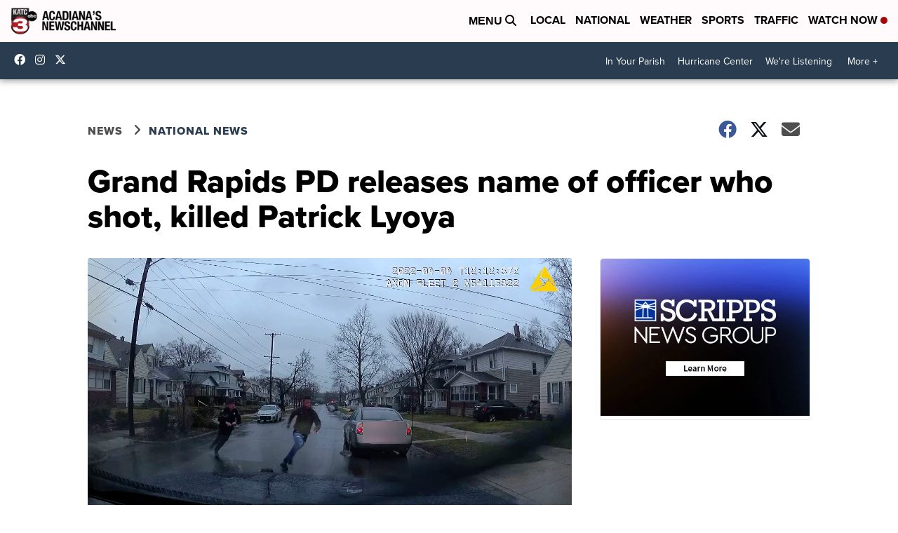

--- FILE ---
content_type: text/csv; charset=UTF-8
request_url: https://sheets-proxy.knightlab.com/proxy/https://docs.google.com/spreadsheets/d/1auuC1_h48JkJN-3udWp2vXB4pxL0uWYVdUfcId4K3Xc/pub?output=csv
body_size: 9841
content:
Year,Month,Day,Time,End Year,End Month,End Day,End Time,Display Date,Headline,Text,Media,Media Credit,Media Caption,Media Thumbnail,Type,Group,Background
,,,,,,,,,The shooting death of Patrick Lyoya,,,,,,title,,#99161b
2022,4,4,08:11:00,,,,,"April 4, 2022",Patrick Lyoya shot and killed,"Officer makes contact with 26-year-old Patrick Lyoya. After a struggle that lasted several minutes, Lyoya is shot by a Grand Rapids police officer on the southeast side of the city.",https://www.youtube.com/watch?v=VP5kQLdaI00,,,,,,#99161b
2022,4,4,10:00:00,,,,,"April 4, 2022",Chief holds 1st press briefing,GRPD Chief Eric Winstrom spoke with reporters on scene.,https://www.youtube.com/watch?v=OI3F334MP_s,,,,,,#99161b
2022,4,4,12:00:00,,,,,"April 4, 2022",,Witness tells FOX 17 the officer attempted to use his taser during the struggle but it didn’t work.,https://www.youtube.com/watch?v=jyiFgv2INzY,,,,,,#99161b
2022,4,4,16:30:00,,,,,"April 4, 2022",Officials host second press briefing,Police and city leaders held a formal press conference and describe the “lengthy struggle” that led to the deadly shooting.,,,,,,,#99161b
2022,4,5,,,,,,"April 5,2022",Patrick Lyoya identified,Police identify Patrick Lyoya as the victim.,,,,,,,#99161b
,,,,,,,,,,,,,,,,,
2022,4,6,,,,,,"April 6, 2022",,The NAACP Greater Grand Rapids Branch calls for the immediate release of all videos related to the shooting.,,,,,,,#99161b
2022,4,6,,,,,,"April 6, 2022",,Kent County Commissioner Robert Womack posted on Facebook claiming he was threatened and told to keep quiet regarding the situation.,,,,,,,#99161b
2022,4,7,,,,,,"April 7, 2022",,"Kent County Prosecutor Chris Becker issued a statement saying he's requested that the evidence, including video, not be released yet.",,,,,,,#99161b
2022,4,7,,,,,,"April 7, 2022",,Family claims video footage shows an officer shooting Patrick in the back of the head.,https://www.youtube.com/watch?v=X06pDDr5d00,,,,,,#99161b
2022,4,8,,,,,,"April 8, 2022",,GRPD Chief Eric Winstrom announces video footage will be released by noon on April 15.,,,,,,,#99161b
2022,4,9,,,,,,"April 9, 2022",Community march & vigil,Community organized a march and vigil for Patrick Lyoya.,https://www.youtube.com/watch?v=tw8OpTrCH0k,,,,,,#99161b
2022,4,10,,,,,,"April 10, 2022",Ben Crump speaks out,Civil Rights attorney Ben Crump spoke to a crowd in Grand Rapids and called for police to release footage of Lyoya’s death.,https://www.youtube.com/watch?v=sWwVCFqW7rU,,,,,,#99161b
2022,4,11,,,,,,"April 11, 2022",,Michigan State Police confirm the officer who shot Lyoya still hadn’t been interviewed by investigators.,,,,,,,#99161b
2022,4,12,,,,,,"April 12, 2022",,"City Manager Mark Washington says footage from the officer's body camera, cruiser's dash camera, witness cell phone, and a Ring doorbell will be released.",,,,,,,#99161b
2022,4,12,,,,,,"April 12, 2022",,Grand Rapids police installed concrete barriers outside department headquarters.,,,,,,,#99161b
2022,4,12,,,,,,"April 12, 2022",,Protesters march to the Grand Rapids City Commission meeting to demand the release of dash cam footage and the name of the officer who shot Lyoya.,https://www.youtube.com/watch?v=2zGmgibBGzI,,,,,,#99161b
2022,4,13,15:00:00,,,,,"April 13, 2022",GRPD release video of shooting,Grand Rapids police release video footage showing an officer shooting Lyoya in the head,https://www.youtube.com/watch?v=R_x-OAXJdnc,,,,,,#99161b
2022,4,13,17:00:00,,,,,"April 13, 2022",,"NAACP holds press conference, calling Lyoya's death ""straight up murder",https://www.youtube.com/watch?v=gCsEQlzGd3I,,,,,,#99161b
2022,4,13,,,,,,"April 13, 2022",Protesters gather in GR,People protest in Grand Rapids for more than 4 hours following the video release. ,https://www.youtube.com/watch?v=FTKmo1QnH8E,,,,,,#99161b
2022,4,14,13:30:00,,,,,"April 14, 2022",Equal justice requires it',Civil rights attorney Ben Crump and the Loyay family call for the officer who shot and killed Patrick to be fired and charged.,https://www.youtube.com/watch?v=AFQB8VPBF5s,,,,,,#99161b
2022,4,14,15:00:00,,,,,"April 14, 2022",Protesters return to downtown GR ,Protests in downtown Grand Rapids continued Thursday after the Grand Rapids Police Department released video depicting the shooting death of Patrick Lyoya.,https://www.youtube.com/watch?v=E0XwhIje690,,,,,,#99161b
2022,4,15,15:00:00,,,,,"April 15, 2022",Protests continue ,"Friday night, more than 100 protestors were peaceful as they marched what appeared to be randomly through the city.",https://www.youtube.com/watch?v=czj1hvzCOs0,,,,,,#99161b
,,,,,,,,,,,,,,,,,
2022,4,16,15:00:00,,,,,"April 16, 2022",Hundreds of protesters gather in downtown GR,Hundreds of protesters marched through downtown Grand Rapids Saturday night to protest the killing of Patrick Lyoya.,https://www.youtube.com/c/FOX17WXMI/videos,,,,,,#99161b
2022,4,17,15:00:00,,,,,"April 17, 2022",Funeral arrangements announced,"Kent County Commissioner Robert Womack announces a funeral will be held Friday morning at Renaissance Church of God at 11 a.m. and Rev. Al Sharpton, a nationally known civil rights activist, will deliver a speech at Lyoya’s memorial.",,,,,,,#99161b
2022,4,19,10:30:00,,,,,"April 19, 2022",Attorneys release autopsy results,Autopsy arranged by family shows GRPD officer shot Patrick Lyoya in the back of the head,https://www.youtube.com/watch?v=RuPHT4SREOc,,,,,,#99161b
2022,4,22,11:00:00,,,,,"April 22, 2022",Patrick Lyoya's funeral,Family and friends gathered in Grand Rapids to say their final goodbyes to Patrick. Civil rights activist Reverend Al Sharpton delivered the eulogy.,https://www.youtube.com/watch?v=2AaPP9b8_oY,,,,,,#99161b
2022,4,25,15:00:00,,,,,"April 25, 2022",Officer identified,GRPD identifies the officer who shot and killed Patrick Lyoya as Christopher Schurr.,,,,,,,#99161b
2022,4,26,19:00:00,,,,,"April 26, 2022",Protesters interupt commission meeting,Grand Rapids City Commission meeting forced to adjurn early after protest erupted.,https://www.youtube.com/watch?v=q8ZIu7BpcgY,,,,,,#99161b
2022,4,28,,,,,,"April 28, 2022",Lyoya shooting death report sumbitted to prosecutor,Michigan State Police detectives sumbit their report on the shooting death of Patrick Lyoya to the Kent County Prosecutor's Office.,https://www.youtube.com/watch?v=TXeFK-IuM8E,,,,,,#99161b
2022,5,6,,,,,,"May 6, 2022",Autopsy reveals Lyoya was drunk when he was shot and killed,"The Kent County medical examiner releases its autopsy report showing Patrick Lyoya was drunk when he was shot and killed by Officer Schurr. He had a blood alcohol level of .29, more than three times the legal limit. ",https://www.youtube.com/watch?v=4oyu5sxtmQo,,,,,,#99161b
2022,5,18,,,,,,"May 18, 2022",Prosecutor asks for patience as he reviews Lyoya shooting death report,Prosecutor Becker releases a statement asking for 'continued patience' as he reviews the investigation report on the shooting death of Patrick Lyoya and announcing his decision to seek additional expert guidance beyong the scope of MSP before making his decision on whether to charge the officer responsible for Patrick's death. ,,,,,,,#99161b
2022,6,9,,,,,,"June 9, 2022",GRPD Officer Christopher Schurr charged with second-degree murder,Kent County Prosecutor Chris Becker says his office is charging Officer Christopher Schurr with second-degree murder for the shooting death of Lyoya.,https://www.youtube.com/watch?v=vhhYWCG2YcM,,,,,,#99161b
2022,6,10,,,,,,"June 10, 2022",Officer Schurr arraigned,Officer Chris Schurr is arraigned on a charge of second-degree murder and bonds out of jail,https://www.youtube.com/watch?v=IJzWF143wiU,,,,,,#99161b
2022,6,15,,,,,,"June 15, 2022",Schurr fired from GRPD,Grand Rapids City Manager Mark Washington announced Christopher Schurr has been terminated from the GRPD. ,,,,,,,#99161b
2022,10,31,,,,,,"October 31, 2022",Schurr bound over to circuit court to face trial,"Christopher Schurr will stand trial from the shooting death of Patrick Lyoya, a judge announces. ",,,,,,,#99161b
2022,12,6,,,,,,"December 6, 2022",Civil lawsuit announced,"Attorneys for the Lyoya family release details about a civil lawsuit filed against the city of Grand Rapids, Officer Schurr",https://www.youtube.com/watch?v=nNtBia22n9M,,,,,,#99161b
2023,1,10,,,,,,"January 10, 2023",Motion filed to dismiss charges against Schurr.,Defense attorneys for Christopher Schurr file a motion requesting charges against the former officer be dropped.,,,,,,,#99161b
2023,1,24,,,,,,"January 24, 2023",Kent County prosecutor responds to defense's motion to dismiss charges,Kent County Prosecutor Christopher Becker files his response to the defense's motion to quash the second-degree murder charge against Schurr and dismiss this case.,,,,,,,#99161b
2023,2,3,,,,,,"February 3, 2023",Judge hears arguements over motion to dismiss charge,A circuit court judge is scheduled to hear aguments over the defense's motion to quash the second-degree murder charge against Christopher Schurr and dismiss the case,,,,,,,#99161b
,,,,,,,,,,,,,,,,,
2023,2,10,,,,,,"February 10, 2023",Trial against Christopher Schurr re-scheduled,Judge agrees to push back Schurr's trial date to October,,,,,,,#99161b
2023,4,13,,,,,,"April 13, 2023",Court of Appeals grants ex-GRPD officer Schurr’s request for leave to appeal,The Michigan Court of Appeals has granted a request from ex-Grand Rapids Police Department officer Christopher Schurr’s legal team to appeal a motion to quash a bind-over order.,https://www.youtube.com/watch?v=Nh1D7zH56wM,,,,,,#99161b
2023,9,6,,,,,,"September 6, 2023",Court of Appeals hears oral arguements,The Michigan Court of Appeals heard oral arguments in the case against Schurr. There is no timeline for when they will announce their decision,https://www.youtube.com/watch?v=mbljz1HX1fE&feature=youtu.be,,,,,,#99161b